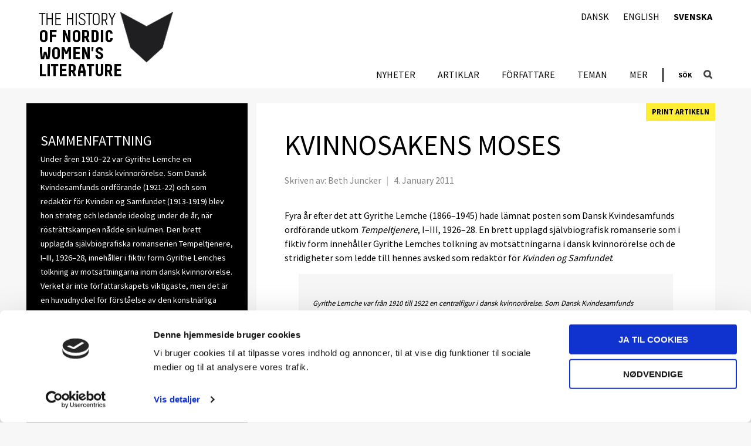

--- FILE ---
content_type: text/html; charset=UTF-8
request_url: https://nordicwomensliterature.net/se/2011/01/04/kvinnosakens-moses/
body_size: 18857
content:




<!DOCTYPE html>
<html lang="sv-SE">
<head>
	<meta charset="UTF-8">
	<meta name="viewport" content="width=device-width,initial-scale=1">

	<script type="text/javascript" data-cookieconsent="ignore">
	window.dataLayer = window.dataLayer || [];

	function gtag() {
		dataLayer.push(arguments);
	}

	gtag("consent", "default", {
		ad_personalization: "denied",
		ad_storage: "denied",
		ad_user_data: "denied",
		analytics_storage: "denied",
		functionality_storage: "denied",
		personalization_storage: "denied",
		security_storage: "granted",
		wait_for_update: 500,
	});
	gtag("set", "ads_data_redaction", true);
	</script>
<script type="text/javascript"
		id="Cookiebot"
		src="https://consent.cookiebot.com/uc.js"
		data-implementation="wp"
		data-cbid="e7dd0d5f-50de-43e0-a459-87db9ea6be45"
							data-blockingmode="auto"
	></script>
<meta name='robots' content='index, follow, max-image-preview:large, max-snippet:-1, max-video-preview:-1' />
<link rel="alternate" href="https://nordicwomensliterature.net/da/2011/01/04/kvindesagens-moses/" hreflang="da" />
<link rel="alternate" href="https://nordicwomensliterature.net/2011/12/19/moses-of-the-womens-cause/" hreflang="en" />
<link rel="alternate" href="https://nordicwomensliterature.net/se/2011/01/04/kvinnosakens-moses/" hreflang="sv" />

	<!-- This site is optimized with the Yoast SEO plugin v26.5 - https://yoast.com/wordpress/plugins/seo/ -->
	<title>Kvinnosakens Moses - Nordic Women&#039;s Literature</title>
	<link rel="canonical" href="https://nordicwomensliterature.net/se/2011/01/04/kvinnosakens-moses/" />
	<meta property="og:locale" content="sv_SE" />
	<meta property="og:locale:alternate" content="da_DK" />
	<meta property="og:locale:alternate" content="en_GB" />
	<meta property="og:type" content="article" />
	<meta property="og:title" content="Kvinnosakens Moses - Nordic Women&#039;s Literature" />
	<meta property="og:description" content="Under åren 1910–22 var Gyrithe Lemche en huvudperson i dansk kvinnorörelse. Som Dansk Kvindesamfunds ordförande (1921-22) och som redaktör för Kvinden og Samfundet (1913-1919) blev hon strateg och ledande ideolog under de år, när rösträttskampen nådde sin kulmen. Den brett upplagda självbiografiska romanserien Tempeltjenere, I–III, 1926–28, innehåller i fiktiv form Gyrithe Lemches tolkning av motsättningarna inom dansk kvinnorörelse. Verket är inte författarskapets viktigaste, men det är en huvudnyckel för förståelse av den konstnärliga omvälvning som äger rum när Gyrithe Lemche under åren 1910–22 lämnar studerkammaren och ställer sina talanger till kvinnosakens förfogande.Det är splittringen mellan diktaren och realisten som präglar Gyrithe Lemches författarskap. Att vara realist betyder för henne att gå in i sin tid och ta dess problem och uppgifter på sig. Att vara diktare däremot är att ge sig fantasin i våld och med sin visionära bildskapande kraft blåsa liv, rörelse och tolkning i det förgångna. Hon vill båda delarna, men upplever ständigt att det ena står i vägen för det andra." />
	<meta property="og:url" content="https://nordicwomensliterature.net/se/2011/01/04/kvinnosakens-moses/" />
	<meta property="og:site_name" content="Nordic Women&#039;s Literature" />
	<meta property="article:published_time" content="2011-01-04T20:10:23+00:00" />
	<meta property="article:modified_time" content="2017-01-05T21:34:41+00:00" />
	<meta property="og:image" content="https://nordicwomensliterature.net/wp-content/uploads/sites/2/2017/01/gyrithe-lemche-og-julie-laurberg-0.jpg" />
	<meta property="og:image:width" content="550" />
	<meta property="og:image:height" content="397" />
	<meta property="og:image:type" content="image/jpeg" />
	<meta name="author" content="Peytz &amp; Co" />
	<meta name="twitter:card" content="summary_large_image" />
	<meta name="twitter:label1" content="Written by" />
	<meta name="twitter:data1" content="Peytz &amp; Co" />
	<meta name="twitter:label2" content="Est. reading time" />
	<meta name="twitter:data2" content="19 minutes" />
	<script type="application/ld+json" class="yoast-schema-graph">{"@context":"https://schema.org","@graph":[{"@type":"WebPage","@id":"https://nordicwomensliterature.net/se/2011/01/04/kvinnosakens-moses/","url":"https://nordicwomensliterature.net/se/2011/01/04/kvinnosakens-moses/","name":"Kvinnosakens Moses - Nordic Women&#039;s Literature","isPartOf":{"@id":"https://nordicwomensliterature.net/se/#website"},"primaryImageOfPage":{"@id":"https://nordicwomensliterature.net/se/2011/01/04/kvinnosakens-moses/#primaryimage"},"image":{"@id":"https://nordicwomensliterature.net/se/2011/01/04/kvinnosakens-moses/#primaryimage"},"thumbnailUrl":"https://nordicwomensliterature.net/wp-content/uploads/sites/2/2017/01/gyrithe-lemche-og-julie-laurberg-0.jpg","datePublished":"2011-01-04T20:10:23+00:00","dateModified":"2017-01-05T21:34:41+00:00","author":{"@id":"https://nordicwomensliterature.net/se/#/schema/person/7d85c28b9f6324be7e093f3256b9af77"},"breadcrumb":{"@id":"https://nordicwomensliterature.net/se/2011/01/04/kvinnosakens-moses/#breadcrumb"},"inLanguage":"sv-SE","potentialAction":[{"@type":"ReadAction","target":["https://nordicwomensliterature.net/se/2011/01/04/kvinnosakens-moses/"]}]},{"@type":"ImageObject","inLanguage":"sv-SE","@id":"https://nordicwomensliterature.net/se/2011/01/04/kvinnosakens-moses/#primaryimage","url":"https://nordicwomensliterature.net/wp-content/uploads/sites/2/2017/01/gyrithe-lemche-og-julie-laurberg-0.jpg","contentUrl":"https://nordicwomensliterature.net/wp-content/uploads/sites/2/2017/01/gyrithe-lemche-og-julie-laurberg-0.jpg","width":550,"height":397,"caption":"Gyrithe Lemche (th) och Julie Arenholt. Foto: Julie Laurberg, 1922. Statsbiblioteket/Kvindehistorisk Samling"},{"@type":"BreadcrumbList","@id":"https://nordicwomensliterature.net/se/2011/01/04/kvinnosakens-moses/#breadcrumb","itemListElement":[{"@type":"ListItem","position":1,"name":"Home","item":"https://nordicwomensliterature.net/se/"},{"@type":"ListItem","position":2,"name":"Artiklar","item":"https://nordicwomensliterature.net/se/artiklar/"},{"@type":"ListItem","position":3,"name":"Kvinnosakens Moses"}]},{"@type":"WebSite","@id":"https://nordicwomensliterature.net/se/#website","url":"https://nordicwomensliterature.net/se/","name":"Nordic Women&#039;s Literature","description":"Just another SDU site","potentialAction":[{"@type":"SearchAction","target":{"@type":"EntryPoint","urlTemplate":"https://nordicwomensliterature.net/se/?s={search_term_string}"},"query-input":{"@type":"PropertyValueSpecification","valueRequired":true,"valueName":"search_term_string"}}],"inLanguage":"sv-SE"},{"@type":"Person","@id":"https://nordicwomensliterature.net/se/#/schema/person/7d85c28b9f6324be7e093f3256b9af77","name":"Peytz &amp; Co","url":"https://nordicwomensliterature.net/se/author/pco_wp/"}]}</script>
	<!-- / Yoast SEO plugin. -->


<link rel='dns-prefetch' href='//ajax.googleapis.com' />
		<!-- This site uses the Google Analytics by MonsterInsights plugin v9.10.0 - Using Analytics tracking - https://www.monsterinsights.com/ -->
		<!-- Note: MonsterInsights is not currently configured on this site. The site owner needs to authenticate with Google Analytics in the MonsterInsights settings panel. -->
					<!-- No tracking code set -->
				<!-- / Google Analytics by MonsterInsights -->
		<style id='wp-img-auto-sizes-contain-inline-css' type='text/css'>
img:is([sizes=auto i],[sizes^="auto," i]){contain-intrinsic-size:3000px 1500px}
/*# sourceURL=wp-img-auto-sizes-contain-inline-css */
</style>
<link rel='stylesheet' id='mesa-css-css' href='https://nordicwomensliterature.net/wp-content/themes/mesa/assets/dist/styles.min.css?r=f529ef1b' type='text/css' media='all' />
<style id='mesa-css-inline-css' type='text/css'>
@import url('https://fonts.googleapis.com/css?family=Source+Sans+Pro:400,300,600,700');
/*# sourceURL=mesa-css-inline-css */
</style>
<style id='wp-block-library-inline-css' type='text/css'>
:root{--wp-block-synced-color:#7a00df;--wp-block-synced-color--rgb:122,0,223;--wp-bound-block-color:var(--wp-block-synced-color);--wp-editor-canvas-background:#ddd;--wp-admin-theme-color:#007cba;--wp-admin-theme-color--rgb:0,124,186;--wp-admin-theme-color-darker-10:#006ba1;--wp-admin-theme-color-darker-10--rgb:0,107,160.5;--wp-admin-theme-color-darker-20:#005a87;--wp-admin-theme-color-darker-20--rgb:0,90,135;--wp-admin-border-width-focus:2px}@media (min-resolution:192dpi){:root{--wp-admin-border-width-focus:1.5px}}.wp-element-button{cursor:pointer}:root .has-very-light-gray-background-color{background-color:#eee}:root .has-very-dark-gray-background-color{background-color:#313131}:root .has-very-light-gray-color{color:#eee}:root .has-very-dark-gray-color{color:#313131}:root .has-vivid-green-cyan-to-vivid-cyan-blue-gradient-background{background:linear-gradient(135deg,#00d084,#0693e3)}:root .has-purple-crush-gradient-background{background:linear-gradient(135deg,#34e2e4,#4721fb 50%,#ab1dfe)}:root .has-hazy-dawn-gradient-background{background:linear-gradient(135deg,#faaca8,#dad0ec)}:root .has-subdued-olive-gradient-background{background:linear-gradient(135deg,#fafae1,#67a671)}:root .has-atomic-cream-gradient-background{background:linear-gradient(135deg,#fdd79a,#004a59)}:root .has-nightshade-gradient-background{background:linear-gradient(135deg,#330968,#31cdcf)}:root .has-midnight-gradient-background{background:linear-gradient(135deg,#020381,#2874fc)}:root{--wp--preset--font-size--normal:16px;--wp--preset--font-size--huge:42px}.has-regular-font-size{font-size:1em}.has-larger-font-size{font-size:2.625em}.has-normal-font-size{font-size:var(--wp--preset--font-size--normal)}.has-huge-font-size{font-size:var(--wp--preset--font-size--huge)}.has-text-align-center{text-align:center}.has-text-align-left{text-align:left}.has-text-align-right{text-align:right}.has-fit-text{white-space:nowrap!important}#end-resizable-editor-section{display:none}.aligncenter{clear:both}.items-justified-left{justify-content:flex-start}.items-justified-center{justify-content:center}.items-justified-right{justify-content:flex-end}.items-justified-space-between{justify-content:space-between}.screen-reader-text{border:0;clip-path:inset(50%);height:1px;margin:-1px;overflow:hidden;padding:0;position:absolute;width:1px;word-wrap:normal!important}.screen-reader-text:focus{background-color:#ddd;clip-path:none;color:#444;display:block;font-size:1em;height:auto;left:5px;line-height:normal;padding:15px 23px 14px;text-decoration:none;top:5px;width:auto;z-index:100000}html :where(.has-border-color){border-style:solid}html :where([style*=border-top-color]){border-top-style:solid}html :where([style*=border-right-color]){border-right-style:solid}html :where([style*=border-bottom-color]){border-bottom-style:solid}html :where([style*=border-left-color]){border-left-style:solid}html :where([style*=border-width]){border-style:solid}html :where([style*=border-top-width]){border-top-style:solid}html :where([style*=border-right-width]){border-right-style:solid}html :where([style*=border-bottom-width]){border-bottom-style:solid}html :where([style*=border-left-width]){border-left-style:solid}html :where(img[class*=wp-image-]){height:auto;max-width:100%}:where(figure){margin:0 0 1em}html :where(.is-position-sticky){--wp-admin--admin-bar--position-offset:var(--wp-admin--admin-bar--height,0px)}@media screen and (max-width:600px){html :where(.is-position-sticky){--wp-admin--admin-bar--position-offset:0px}}

/*# sourceURL=wp-block-library-inline-css */
</style><style id='global-styles-inline-css' type='text/css'>
:root{--wp--preset--aspect-ratio--square: 1;--wp--preset--aspect-ratio--4-3: 4/3;--wp--preset--aspect-ratio--3-4: 3/4;--wp--preset--aspect-ratio--3-2: 3/2;--wp--preset--aspect-ratio--2-3: 2/3;--wp--preset--aspect-ratio--16-9: 16/9;--wp--preset--aspect-ratio--9-16: 9/16;--wp--preset--color--black: #000000;--wp--preset--color--cyan-bluish-gray: #abb8c3;--wp--preset--color--white: #ffffff;--wp--preset--color--pale-pink: #f78da7;--wp--preset--color--vivid-red: #cf2e2e;--wp--preset--color--luminous-vivid-orange: #ff6900;--wp--preset--color--luminous-vivid-amber: #fcb900;--wp--preset--color--light-green-cyan: #7bdcb5;--wp--preset--color--vivid-green-cyan: #00d084;--wp--preset--color--pale-cyan-blue: #8ed1fc;--wp--preset--color--vivid-cyan-blue: #0693e3;--wp--preset--color--vivid-purple: #9b51e0;--wp--preset--gradient--vivid-cyan-blue-to-vivid-purple: linear-gradient(135deg,rgb(6,147,227) 0%,rgb(155,81,224) 100%);--wp--preset--gradient--light-green-cyan-to-vivid-green-cyan: linear-gradient(135deg,rgb(122,220,180) 0%,rgb(0,208,130) 100%);--wp--preset--gradient--luminous-vivid-amber-to-luminous-vivid-orange: linear-gradient(135deg,rgb(252,185,0) 0%,rgb(255,105,0) 100%);--wp--preset--gradient--luminous-vivid-orange-to-vivid-red: linear-gradient(135deg,rgb(255,105,0) 0%,rgb(207,46,46) 100%);--wp--preset--gradient--very-light-gray-to-cyan-bluish-gray: linear-gradient(135deg,rgb(238,238,238) 0%,rgb(169,184,195) 100%);--wp--preset--gradient--cool-to-warm-spectrum: linear-gradient(135deg,rgb(74,234,220) 0%,rgb(151,120,209) 20%,rgb(207,42,186) 40%,rgb(238,44,130) 60%,rgb(251,105,98) 80%,rgb(254,248,76) 100%);--wp--preset--gradient--blush-light-purple: linear-gradient(135deg,rgb(255,206,236) 0%,rgb(152,150,240) 100%);--wp--preset--gradient--blush-bordeaux: linear-gradient(135deg,rgb(254,205,165) 0%,rgb(254,45,45) 50%,rgb(107,0,62) 100%);--wp--preset--gradient--luminous-dusk: linear-gradient(135deg,rgb(255,203,112) 0%,rgb(199,81,192) 50%,rgb(65,88,208) 100%);--wp--preset--gradient--pale-ocean: linear-gradient(135deg,rgb(255,245,203) 0%,rgb(182,227,212) 50%,rgb(51,167,181) 100%);--wp--preset--gradient--electric-grass: linear-gradient(135deg,rgb(202,248,128) 0%,rgb(113,206,126) 100%);--wp--preset--gradient--midnight: linear-gradient(135deg,rgb(2,3,129) 0%,rgb(40,116,252) 100%);--wp--preset--font-size--small: 13px;--wp--preset--font-size--medium: 20px;--wp--preset--font-size--large: 36px;--wp--preset--font-size--x-large: 42px;--wp--preset--spacing--20: 0.44rem;--wp--preset--spacing--30: 0.67rem;--wp--preset--spacing--40: 1rem;--wp--preset--spacing--50: 1.5rem;--wp--preset--spacing--60: 2.25rem;--wp--preset--spacing--70: 3.38rem;--wp--preset--spacing--80: 5.06rem;--wp--preset--shadow--natural: 6px 6px 9px rgba(0, 0, 0, 0.2);--wp--preset--shadow--deep: 12px 12px 50px rgba(0, 0, 0, 0.4);--wp--preset--shadow--sharp: 6px 6px 0px rgba(0, 0, 0, 0.2);--wp--preset--shadow--outlined: 6px 6px 0px -3px rgb(255, 255, 255), 6px 6px rgb(0, 0, 0);--wp--preset--shadow--crisp: 6px 6px 0px rgb(0, 0, 0);}:where(.is-layout-flex){gap: 0.5em;}:where(.is-layout-grid){gap: 0.5em;}body .is-layout-flex{display: flex;}.is-layout-flex{flex-wrap: wrap;align-items: center;}.is-layout-flex > :is(*, div){margin: 0;}body .is-layout-grid{display: grid;}.is-layout-grid > :is(*, div){margin: 0;}:where(.wp-block-columns.is-layout-flex){gap: 2em;}:where(.wp-block-columns.is-layout-grid){gap: 2em;}:where(.wp-block-post-template.is-layout-flex){gap: 1.25em;}:where(.wp-block-post-template.is-layout-grid){gap: 1.25em;}.has-black-color{color: var(--wp--preset--color--black) !important;}.has-cyan-bluish-gray-color{color: var(--wp--preset--color--cyan-bluish-gray) !important;}.has-white-color{color: var(--wp--preset--color--white) !important;}.has-pale-pink-color{color: var(--wp--preset--color--pale-pink) !important;}.has-vivid-red-color{color: var(--wp--preset--color--vivid-red) !important;}.has-luminous-vivid-orange-color{color: var(--wp--preset--color--luminous-vivid-orange) !important;}.has-luminous-vivid-amber-color{color: var(--wp--preset--color--luminous-vivid-amber) !important;}.has-light-green-cyan-color{color: var(--wp--preset--color--light-green-cyan) !important;}.has-vivid-green-cyan-color{color: var(--wp--preset--color--vivid-green-cyan) !important;}.has-pale-cyan-blue-color{color: var(--wp--preset--color--pale-cyan-blue) !important;}.has-vivid-cyan-blue-color{color: var(--wp--preset--color--vivid-cyan-blue) !important;}.has-vivid-purple-color{color: var(--wp--preset--color--vivid-purple) !important;}.has-black-background-color{background-color: var(--wp--preset--color--black) !important;}.has-cyan-bluish-gray-background-color{background-color: var(--wp--preset--color--cyan-bluish-gray) !important;}.has-white-background-color{background-color: var(--wp--preset--color--white) !important;}.has-pale-pink-background-color{background-color: var(--wp--preset--color--pale-pink) !important;}.has-vivid-red-background-color{background-color: var(--wp--preset--color--vivid-red) !important;}.has-luminous-vivid-orange-background-color{background-color: var(--wp--preset--color--luminous-vivid-orange) !important;}.has-luminous-vivid-amber-background-color{background-color: var(--wp--preset--color--luminous-vivid-amber) !important;}.has-light-green-cyan-background-color{background-color: var(--wp--preset--color--light-green-cyan) !important;}.has-vivid-green-cyan-background-color{background-color: var(--wp--preset--color--vivid-green-cyan) !important;}.has-pale-cyan-blue-background-color{background-color: var(--wp--preset--color--pale-cyan-blue) !important;}.has-vivid-cyan-blue-background-color{background-color: var(--wp--preset--color--vivid-cyan-blue) !important;}.has-vivid-purple-background-color{background-color: var(--wp--preset--color--vivid-purple) !important;}.has-black-border-color{border-color: var(--wp--preset--color--black) !important;}.has-cyan-bluish-gray-border-color{border-color: var(--wp--preset--color--cyan-bluish-gray) !important;}.has-white-border-color{border-color: var(--wp--preset--color--white) !important;}.has-pale-pink-border-color{border-color: var(--wp--preset--color--pale-pink) !important;}.has-vivid-red-border-color{border-color: var(--wp--preset--color--vivid-red) !important;}.has-luminous-vivid-orange-border-color{border-color: var(--wp--preset--color--luminous-vivid-orange) !important;}.has-luminous-vivid-amber-border-color{border-color: var(--wp--preset--color--luminous-vivid-amber) !important;}.has-light-green-cyan-border-color{border-color: var(--wp--preset--color--light-green-cyan) !important;}.has-vivid-green-cyan-border-color{border-color: var(--wp--preset--color--vivid-green-cyan) !important;}.has-pale-cyan-blue-border-color{border-color: var(--wp--preset--color--pale-cyan-blue) !important;}.has-vivid-cyan-blue-border-color{border-color: var(--wp--preset--color--vivid-cyan-blue) !important;}.has-vivid-purple-border-color{border-color: var(--wp--preset--color--vivid-purple) !important;}.has-vivid-cyan-blue-to-vivid-purple-gradient-background{background: var(--wp--preset--gradient--vivid-cyan-blue-to-vivid-purple) !important;}.has-light-green-cyan-to-vivid-green-cyan-gradient-background{background: var(--wp--preset--gradient--light-green-cyan-to-vivid-green-cyan) !important;}.has-luminous-vivid-amber-to-luminous-vivid-orange-gradient-background{background: var(--wp--preset--gradient--luminous-vivid-amber-to-luminous-vivid-orange) !important;}.has-luminous-vivid-orange-to-vivid-red-gradient-background{background: var(--wp--preset--gradient--luminous-vivid-orange-to-vivid-red) !important;}.has-very-light-gray-to-cyan-bluish-gray-gradient-background{background: var(--wp--preset--gradient--very-light-gray-to-cyan-bluish-gray) !important;}.has-cool-to-warm-spectrum-gradient-background{background: var(--wp--preset--gradient--cool-to-warm-spectrum) !important;}.has-blush-light-purple-gradient-background{background: var(--wp--preset--gradient--blush-light-purple) !important;}.has-blush-bordeaux-gradient-background{background: var(--wp--preset--gradient--blush-bordeaux) !important;}.has-luminous-dusk-gradient-background{background: var(--wp--preset--gradient--luminous-dusk) !important;}.has-pale-ocean-gradient-background{background: var(--wp--preset--gradient--pale-ocean) !important;}.has-electric-grass-gradient-background{background: var(--wp--preset--gradient--electric-grass) !important;}.has-midnight-gradient-background{background: var(--wp--preset--gradient--midnight) !important;}.has-small-font-size{font-size: var(--wp--preset--font-size--small) !important;}.has-medium-font-size{font-size: var(--wp--preset--font-size--medium) !important;}.has-large-font-size{font-size: var(--wp--preset--font-size--large) !important;}.has-x-large-font-size{font-size: var(--wp--preset--font-size--x-large) !important;}
/*# sourceURL=global-styles-inline-css */
</style>

<style id='classic-theme-styles-inline-css' type='text/css'>
/*! This file is auto-generated */
.wp-block-button__link{color:#fff;background-color:#32373c;border-radius:9999px;box-shadow:none;text-decoration:none;padding:calc(.667em + 2px) calc(1.333em + 2px);font-size:1.125em}.wp-block-file__button{background:#32373c;color:#fff;text-decoration:none}
/*# sourceURL=/wp-includes/css/classic-themes.min.css */
</style>
<link rel='stylesheet' id='responsive-lightbox-tosrus-css' href='https://nordicwomensliterature.net/wp-content/plugins/responsive-lightbox/assets/tosrus/jquery.tosrus.min.css?r=f529ef1b' type='text/css' media='all' />
<link rel='stylesheet' id='nwl-custom-css-css' href='https://nordicwomensliterature.net/wp-content/plugins/nwl-content/src/Frontend/assets/dist/css/style.min.css?r=f529ef1b' type='text/css' media='all' />
<link rel='stylesheet' id='dashicons-css' href='https://nordicwomensliterature.net/wp-includes/css/dashicons.min.css?r=f529ef1b' type='text/css' media='all' />
<link rel='stylesheet' id='nwl-writers-css-css' href='https://nordicwomensliterature.net/wp-content/plugins/nwl-writers/src/Frontend/assets/dist/css/style.min.css?r=f529ef1b' type='text/css' media='all' />
<script type="text/javascript" src="//ajax.googleapis.com/ajax/libs/jquery/1.11.1/jquery.min.js?r=f529ef1b" id="jquery-js"></script>
<script type="text/javascript" id="pco-mu/pco/Frontend/Inc/Utils/js/video-url-parameter-js-after">
/* <![CDATA[ */
document.addEventListener("DOMContentLoaded",(function(e){"use strict";const r="#t=0.001",t=document.querySelectorAll("video[src], video > source[src]");let o=t.length;var c;if(void 0!==o&&0!==o)for(var s=0;s<o;s++){let e=t[s];null!==(c=e).src&&void 0!==c.src&&""!==c.src&&(e.src.includes(r)||n(e)||(e.src=e.src+r))}function n(e){return null!==e.poster&&void 0!==e.poster&&""!==e.poster}}));
//# sourceURL=pco-mu%2Fpco%2FFrontend%2FInc%2FUtils%2Fjs%2Fvideo-url-parameter-js-after
/* ]]> */
</script>
<script type="text/javascript" src="https://nordicwomensliterature.net/wp-content/plugins/responsive-lightbox/assets/tosrus/jquery.tosrus.min.js?r=f529ef1b" id="responsive-lightbox-tosrus-js"></script>
<script type="text/javascript" src="https://nordicwomensliterature.net/wp-includes/js/underscore.min.js?r=f529ef1b" id="underscore-js"></script>
<script type="text/javascript" src="https://nordicwomensliterature.net/wp-content/plugins/responsive-lightbox/assets/infinitescroll/infinite-scroll.pkgd.min.js?r=f529ef1b" id="responsive-lightbox-infinite-scroll-js"></script>
<script type="text/javascript" id="responsive-lightbox-js-before">
/* <![CDATA[ */
var rlArgs = {"script":"tosrus","selector":"lightbox","customEvents":"","activeGalleries":true,"effect":"slide","infinite":true,"keys":true,"autoplay":false,"pauseOnHover":false,"timeout":4000,"pagination":true,"paginationType":"thumbnails","closeOnClick":false,"woocommerce_gallery":false,"ajaxurl":"https:\/\/nordicwomensliterature.net\/wp-admin\/admin-ajax.php","nonce":"bf02270d12","preview":false,"postId":2103,"scriptExtension":false};

//# sourceURL=responsive-lightbox-js-before
/* ]]> */
</script>
<script type="text/javascript" src="https://nordicwomensliterature.net/wp-content/plugins/responsive-lightbox/js/front.js?r=f529ef1b" id="responsive-lightbox-js"></script>
		<style>
			[class*="wp-image"] {
				height: auto;
			}
		</style>
		<style type="text/css">a { color: #ffed32 }.color-base-accent-color, .color-base-accent-color-hover:hover, .color-base-accent-color::after { color: #ffed32 !important; }.color-base-accent-color-hover-after:hover::after { color: #ffed32 !important }.bg-base-accent-color, .bg-base-accent-color-hover:hover, .bg-base-accent-color::after { background-color: #ffed32 !important }.border-base-accent-color { border-color: #ffed32 !important; }.mesa-color-wrap::after { background-color: #ffed32 !important }a:hover, a:focus { color: #0a0a0a }.color-base-accent-color-variant, .color-base-accent-color-variant-hover:hover, .color-base-accent-color-variant-hover:hover:after { color: #0a0a0a !important; }.bg-base-accent-color-variant, .bg-base-accent-color-variant-hover:hover { background-color: #0a0a0a !important }.border-base-accent-color-variant { border-color: #0a0a0a !important; }body { background-color: #f7f7f7 }.color-body-color-background, .color-body-color-background-hover:hover, .color-body-color-background::after { color: #f7f7f7 !important; }.color-body-color-background-hover-after:hover::after { color: #f7f7f7 !important }.bg-body-color-background, .bg-body-color-background-hover:hover, .bg-body-color-background::after { background-color: #f7f7f7 !important }#footer { background-color: #000000 }.color-footer-color-background, .color-footer-color-background-hover:hover, .color-footer-color-background::after { color: #000000 !important; }.color-footer-color-background-hover-after:hover::after { color: #000000 !important }.bg-footer-color-background, .bg-footer-color-background-hover:hover, .bg-footer-color-background::after { background-color: #000000 !important }#footer { color: #ffffff }#footer p { color: #ffffff }#footer a, #footer a:hover, #footer a:focus { color: #ffffff !important; }.color-footer-color-text, .color-footer-color-text-hover:hover, .color-footer-color-text::after { color: #ffffff !important; }.color-footer-color-text-hover-after:hover::after { color: #ffffff !important }.bg-footer-color-text, .bg-footer-color-text-hover:hover, .bg-footer-color-text::after { background-color: #ffffff !important }h1, h2, h3, h4, h5, h6 { font-family: Source Sans Pro; }body { font-family: Source Sans Pro; }</style><style>.wp-block-gallery.is-cropped .blocks-gallery-item picture{height:100%;width:100%;}</style><link rel="icon" href="https://nordicwomensliterature.net/wp-content/uploads/sites/2/2017/01/cropped-book-fav-32x32.jpg" sizes="32x32" />
<link rel="icon" href="https://nordicwomensliterature.net/wp-content/uploads/sites/2/2017/01/cropped-book-fav-192x192.jpg" sizes="192x192" />
<link rel="apple-touch-icon" href="https://nordicwomensliterature.net/wp-content/uploads/sites/2/2017/01/cropped-book-fav-180x180.jpg" />
<meta name="msapplication-TileImage" content="https://nordicwomensliterature.net/wp-content/uploads/sites/2/2017/01/cropped-book-fav-270x270.jpg" />
</head>

<body class="wp-singular post-template-default single single-post postid-2103 single-format-standard wp-theme-mesa drawer drawer-right drawer-responsive">

	
	<div class="container">

		<a class="skip-link screen-reader-text" href="#content">Skip to content</a>

		
		<header id="header" class="banner" role="banner">

			<div class="header-wrap">

				<div class="logo" itemscope itemtype="http://schema.org/Organization">

					<a itemprop="url" href="https://nordicwomensliterature.net/se">
						<img itemprop="logo" src="https://nordicwomensliterature.net/wp-content/uploads/sites/2/2017/01/nkl-logo-en.png" alt="Nordic Women&#039;s Literature" />
					</a>

				</div>

				<div class="drawer-header">
					<button type="button" class="drawer-toggle drawer-hamburger">
						<span class="sr-only">toggle navigation</span>
						<span class="drawer-hamburger-icon"></span>
					</button>
				</div>

				<div class="logo mobile" itemscope itemtype="http://schema.org/Organization">

	<a itemprop="url" href="https://nordicwomensliterature.net">
		<img itemprop="logo" src="https://nordicwomensliterature.net/wp-content/plugins/nwl-content/assets/img/logo-book.png" alt="Nordic Women&#039;s Literature" />
	</a>

</div>

				
				<div class="drawer-main drawer-default">
					<nav id="nav" role="navigation">

													<ul id="menu-svenska-menu" class="menu"><li id="menu-item-6697" class="menu-item menu-item-type-taxonomy menu-item-object-category menu-item-6697"><a href="https://nordicwomensliterature.net/se/category/nyheter/" class="color-base-accent-color-hover">Nyheter</a></li>
<li id="menu-item-6339" class="menu-item menu-item-type-post_type menu-item-object-page current_page_parent menu-item-6339 current-page-ancestor"><a href="https://nordicwomensliterature.net/se/artiklar/" class="color-base-accent-color-hover">Artiklar</a></li>
<li id="menu-item-6382" class="menu-item menu-item-type-post_type_archive menu-item-object-writer menu-item-6382"><a href="https://nordicwomensliterature.net/se/writers/" class="color-base-accent-color-hover">Författare</a></li>
<li id="menu-item-6380" class="menu-item menu-item-type-post_type menu-item-object-page menu-item-6380"><a href="https://nordicwomensliterature.net/se/teman/" class="color-base-accent-color-hover">Teman</a></li>
<li id="menu-item-6540" class="menu-item menu-item-type-post_type menu-item-object-page menu-item-has-children menu-item-6540"><a href="https://nordicwomensliterature.net/se/valkommen-till-nordisk-kvinnolitteraturhistoria/" class="color-base-accent-color-hover">Mer</a>
<ul class="sub-menu">
	<li id="menu-item-6539" class="menu-item menu-item-type-post_type menu-item-object-page menu-item-6539"><a href="https://nordicwomensliterature.net/se/valkommen-till-nordisk-kvinnolitteraturhistoria/" class="color-base-accent-color-hover">Välkommen</a></li>
	<li id="menu-item-6534" class="menu-item menu-item-type-post_type menu-item-object-page menu-item-6534"><a href="https://nordicwomensliterature.net/se/om-det-tryckta-verket/" class="color-base-accent-color-hover">Om det tryckta verket</a></li>
	<li id="menu-item-6532" class="menu-item menu-item-type-post_type menu-item-object-page menu-item-6532"><a href="https://nordicwomensliterature.net/se/mer/om-digitaliseringen/" class="color-base-accent-color-hover">Om digitaliseringen</a></li>
</ul>
</li>
</ul>						
						
						
					</nav>
				</div>

				<div class="top-search-label">Sök</div>

<div class="second-navigation-wrapper">
	<nav id="nav" role="navigation">
		<ul id="menu-language-menu" class="menu"><li id="menu-item-165-da" class="lang-item lang-item-7 lang-item-da lang-item-first menu-item menu-item-type-custom menu-item-object-custom menu-item-165-da"><a href="https://nordicwomensliterature.net/da/2011/01/04/kvindesagens-moses/" hreflang="da-DK" lang="da-DK" class="color-base-accent-color-hover">Dansk</a></li>
<li id="menu-item-165-en" class="lang-item lang-item-10 lang-item-en menu-item menu-item-type-custom menu-item-object-custom menu-item-165-en"><a href="https://nordicwomensliterature.net/2011/12/19/moses-of-the-womens-cause/" hreflang="en-GB" lang="en-GB" class="color-base-accent-color-hover">English</a></li>
<li id="menu-item-165-se" class="lang-item lang-item-39 lang-item-se current-lang menu-item menu-item-type-custom menu-item-object-custom menu-item-165-se"><a href="https://nordicwomensliterature.net/se/2011/01/04/kvinnosakens-moses/" hreflang="sv-SE" lang="sv-SE" class="color-base-accent-color-hover">Svenska</a></li>
</ul>	</nav>
</div>
<div class="top-search search-wrapper">

	<button class="search-icon color-base-accent-color-hover-after"></button>

	<div class="search-form border-base-accent-color">

		<form role="search" method="get" id="searchform" action="https://nordicwomensliterature.net/">
			<label class="screen-reader-text" for="s">Search for</label>
			<input type="search" value="" name="s" id="s" placeholder="" class="color-base-accent-color" />
			<input type="submit" id="searchsubmit" value="Search" />
		</form>

	</div>

</div>

			</div> <!-- wrap -->

		</header> <!-- #header -->

		
		<div id="content" class="main-content drawer-overlay">

<div id="primary" class="wrap content-area">

	<main role="main" class="main">

		
			
<article id="post-2103" class="article post-2103 post type-post status-publish format-standard has-post-thumbnail hentry category-ikke-kategoriseret-en tag-1800-1900 tag-1890-1900 tag-1900-1910 tag-1900-1960 tag-1910-1920 tag-1920-1930 tag-aktenskap tag-barndom tag-beth-juncker tag-danmark tag-journalister tag-karlek tag-kvinnorollen tag-kvinnororelsen tag-moderskap tag-romaner tag-sexualitet tag-sjalvbiografier" role="article" itemscope itemtype="http://schema.org/BlogPosting">

	<aside id="sidebar" class="sidebar column meta" role="complementary">

	<div class="sidebar-wrap">

		<div class="toggle-show"><span>&#8592;</span></div>
		
		<div class="article-excerpt">
			<h2>Sammenfattning</h2>
			<p>Under åren 1910–22 var Gyrithe Lemche en huvudperson i dansk kvinnorörelse. Som Dansk Kvindesamfunds ordförande (1921-22) och som redaktör för Kvinden og Samfundet (1913-1919) blev hon strateg och ledande ideolog under de år, när rösträttskampen nådde sin kulmen. Den brett upplagda självbiografiska romanserien Tempeltjenere, I–III, 1926–28, innehåller i fiktiv form Gyrithe Lemches tolkning av motsättningarna inom dansk kvinnorörelse. Verket är inte författarskapets viktigaste, men det är en huvudnyckel för förståelse av den konstnärliga omvälvning som äger rum när Gyrithe Lemche under åren 1910–22 lämnar studerkammaren och ställer sina talanger till kvinnosakens förfogande.Det är splittringen mellan diktaren och realisten som präglar Gyrithe Lemches författarskap. Att vara realist betyder för henne att gå in i sin tid och ta dess problem och uppgifter på sig. Att vara diktare däremot är att ge sig fantasin i våld och med sin visionära bildskapande kraft blåsa liv, rörelse och tolkning i det förgångna. Hon vill båda delarna, men upplever ständigt att det ena står i vägen för det andra.</p>
		</div>

			<div class="article-gallery">
			<h2>Gallery</h2>
			<ul class="list">	
							<li class="lightbox-redirect-link" data-id="2104">
					<img src="https://nordicwomensliterature.net/wp-content/uploads/sites/2/2017/01/gyrithe-lemche-og-julie-laurberg-0-150x150.jpg" />
				</li>
						</ul>
		</div>
			
			<div class="article-categories related-writers">
			<h2>Artikeln handlar om</h2>
			<ul class="list">	
							<li>
					<a href="https://nordicwomensliterature.net/se/writers/lemche-ellen-gyrithe-2/">Ellen Gyrithe Lemche</a>
				</li>
						</ul>
		</div>
			
	
			<div class="article-tags">
			<h2>Tags</h2>
			<a href="https://nordicwomensliterature.net/tag/1800-1900/" rel="tag">1800-1900</a>, <a href="https://nordicwomensliterature.net/tag/1890-1900/" rel="tag">1890-1900</a>, <a href="https://nordicwomensliterature.net/se/tag/1900-1910/" rel="tag">1900-1910</a>, <a href="https://nordicwomensliterature.net/se/tag/1900-1960/" rel="tag">1900-1960</a>, <a href="https://nordicwomensliterature.net/se/tag/1910-1920/" rel="tag">1910-1920</a>, <a href="https://nordicwomensliterature.net/se/tag/1920-1930/" rel="tag">1920-1930</a>, <a href="https://nordicwomensliterature.net/se/tag/aktenskap/" rel="tag">Äktenskap</a>, <a href="https://nordicwomensliterature.net/se/tag/barndom/" rel="tag">Barndom</a>, <a href="https://nordicwomensliterature.net/se/tag/beth-juncker/" rel="tag">Beth Juncker</a>, <a href="https://nordicwomensliterature.net/se/tag/danmark/" rel="tag">Danmark</a>, <a href="https://nordicwomensliterature.net/se/tag/journalister/" rel="tag">Journalister</a>, <a href="https://nordicwomensliterature.net/se/tag/karlek/" rel="tag">Kärlek</a>, <a href="https://nordicwomensliterature.net/se/tag/kvinnorollen/" rel="tag">Kvinnorollen</a>, <a href="https://nordicwomensliterature.net/se/tag/kvinnororelsen/" rel="tag">Kvinnorörelsen</a>, <a href="https://nordicwomensliterature.net/se/tag/moderskap/" rel="tag">Moderskap</a>, <a href="https://nordicwomensliterature.net/se/tag/romaner/" rel="tag">Romaner</a>, <a href="https://nordicwomensliterature.net/se/tag/sexualitet/" rel="tag">Sexualitet</a>, <a href="https://nordicwomensliterature.net/se/tag/sjalvbiografier/" rel="tag">Självbiografier</a>		</div>
	
	</div>

</aside>

	

	
	
	<div class="post-image-wrap">
		<div class="post-image" style="
			background-image: url(https://nordicwomensliterature.net/wp-content/uploads/sites/2/2017/01/gyrithe-lemche-og-julie-laurberg-0.jpg);
			background-position: center center;
			background-repeat: no-repeat;
					"></div>
	</div>


	<div class="post-column">

		<header class="post-header">

			<div class="toolbar"><div onClick="window.print()">Print artikeln</div></div>
			
			<h1 class="post-title" itemprop="name headline">
				Kvinnosakens Moses			</h1>

			
			<div class="meta">

				<span class="real-author">Skriven av: <span>Beth Juncker</span></span> <span class="sep">|</span>

				<time class="date" datetime="2011-01-04" itemprop="datePublished">4. January 2011</time>

				
					
	

								
			</div><!-- .meta -->

		</header><!-- .post-header -->

		<div class="post-content" itemprop="articleBody">

			<p>Fyra år efter det att Gyrithe Lemche (1866–1945) hade lämnat posten som Dansk Kvindesamfunds ordförande utkom <i>Tempeltjenere</i>, I–III, 1926–28. En brett upplagd självbiografisk romanserie som i fiktiv form innehåller Gyrithe Lemches tolkning av motsättningarna i dansk kvinnorörelse och de stridigheter som ledde till hennes avsked som redaktör för <i>Kvinden og Samfundet</i>.<i> 
		<section class="margin-info">
			</p>
<p>Gyrithe Lemche var från 1910 till 1922 en centralfigur i dansk kvinnorörelse. Som Dansk Kvindesamfunds historieskrivare, ordförande för dess verkställande utskott (1913–18), organisatör av nya medlemscirklar i hela landet, som redaktör för föreningens tidskrift <em>Kvinden og Samfundet</em> (1913–19) och ordförande (1921–22) blev hon strateg och ledande ideolog under de stormiga år då kampen för rösträtten stod på dagordningen. När den slutligen var vunnen år 1915 och det omstridda kvinnliga tacktåget genomförts bröt motsättningarna fram.<br />&#8220;För mig&#8221;, skriver Gyrithe Lemche i <em>Kvinden og Samfundet</em>, 1919, sedan hon avskedats som redaktör, &#8220;har kvinnorörelsen inte som för så många andra betytt bara en utlöpare av den demokratiska rörelsen, den har betytt något alldeles för sig själv med egna mål, långt utöver den formella jämställdheten, och egna förpliktelser. Därför har jag aldrig erkänt dogmen om att kvinnor <em>skall</em> ansluta sig till något av de av män skapade partierna. &#8220;<br />Gyrithe Lemche ville skapa ett kvinnoparti, majoriteten i Dansk Kvindesamfund var av motsatt åsikt och Gyrithe Lemche fick avgå.</p>
<p>				</section>

		</i></p>
<p><i>Tempeltjenere</i> har väl också betraktats som Gyrithe Lemches förklaring och försvar. Men den är mer än så. Det är en roman om förkunnarens mord på konstnären, om bildningsromanens seger över utvecklingsromanen och om skillnaden mellan den energi som driver konstnärliga kunskapsprocesser och den som driver kampen för en gemensam sak.</p>
<p><figure id="attachment_2104" style="width: 300px" class="wp-caption alignright"><a href="https://nordicwomensliterature.net/wp-content/uploads/sites/2/2017/01/gyrithe-lemche-og-julie-laurberg-0.jpg" data-rel="lightbox-gallery-bGlnaHRib3gtZ2FsbGVyeS1hZGZt" data-rl_title="" data-rl_caption="" title=""><img fetchpriority="high" decoding="async" src="https://nordicwomensliterature.net/wp-content/uploads/sites/2/2017/01/gyrithe-lemche-og-julie-laurberg-0-300x217.jpg" alt="" width="300" height="217" class="align size-medium_full_width wp-image-2104" srcset="https://nordicwomensliterature.net/wp-content/uploads/sites/2/2017/01/gyrithe-lemche-og-julie-laurberg-0-300x217.jpg 300w, https://nordicwomensliterature.net/wp-content/uploads/sites/2/2017/01/gyrithe-lemche-og-julie-laurberg-0.jpg 550w" sizes="(max-width: 300px) 100vw, 300px" /></a><figcaption class="wp-caption-text">Gyrithe Lemche (th) och Julie Arenholt. Foto: Julie Laurberg, 1922. Statsbiblioteket/Kvindehistorisk Samling</figcaption></figure>
<p><i>Tempeltjenere</i> är inte författarskapets viktigaste verk. Det är romanen <i>Edwardsgave</i>, I–V, 1900–12. Men den är en huvudnyckel för förståelse av den konstnärliga omvälvning som äger rum när Gyrithe Lemche under åren 1910–22 lämnar studerkammaren och ställer sina skrivande, eldande och organisatoriska talanger till kvinnosakens förfogande. &#8220;Det är inte romanskrivande damer kvinnosaken behöver. Nej, vad vi behöver är förkunnare, kvinnor med intuition, profeter i kvinnokläder.&#8221; Så heter det i <i>Tempeltjenere</i>. Genom romanen löper två mönster som Lemche utan framgång försöker få att löpa samman. Det ena är ett sökande lidelsemönster, ett kvinnligt Faustspår som leder direkt in i de romaner som Gyrithe Lemche skrev <i>innan</i> kvinnosaken kallade: <i>Folkets Synder</i>, 1899, och <i>Edwardsgave</i>. Romaner som i indignation och i blottläggning av drifts- och splittringsmönster framstår som paralleller till Elin Wägners, Sigrid Undsets och Thit Jensens samtidsromaner. Det andra är ett uppenbarelsemönster där en romantisk kristen-idealistisk livstolkning knyts till <i>kallet</i>, som i sig rymmer kravet på att stå tillbaka och marginalisera den personliga lidelsen till förmån för den gemensamma. Ett mönster som skapar siare och förkunnare och som bildar grunden för det litterära och journalistiska författarskap som – i kvinnosakens tjänst – följde efter <i>Edwardsgave</i>. Tillsammans innehåller de Gyrithe Lemches förståelse av förhållandet mellan konst och förkunnelse. Första och andra delen av <i>Tempeltjenere</i> skildrar en kvinnlig konstnärs utveckling. Tredje delen utför den omtolkning av mönstret som utgör ett hot mot konstnären och omskapar henne från en kvinnolitteraturens Faust till en kvinnosakens Moses. Ansatserna till en kritisk realism ger vika för en idealistisk förkunnelse. Det är i korta drag linjen i hela Gyrithe Lemches författarskap.</p>
<h2>Driften – den centrala tolkningspunkten</h2>
<p>I många av det moderna genombrottets kvinnliga författarskap skildras barndomen som ett paradis. Ett oändligt frihetstillstånd där könet och sexualiteten ännu inte har fått formande och begränsande makt. Där barndomsskildringarna slutar, börjar berättelserna om det chockerande mötet med sexualiteten, om ojämlikhet och förtryck, om kvinnlig splittring mellan ömhet och omsorg, självständighet och drift. I en rad av sekelskiftets författarskap upprepas denna grundstruktur, men nu sedda i ett religiöst tolkningsljus som paradis, syndafall och en dröm om den punkt varifrån en ny försoning, en frihet och jämlikhet mellan könen som inte friställer begäret, kan skapas.</p>
<p>Så är det också i Gyrithe Lemches författarskap och för <i>Tempeltjenere</i>s huvudperson, Karen Sofie. De flesta av sina barndomsår tillbringar hon på farföräldrarnas gård, ett lantligt paradis där hon fritt kan utveckla också sina pojkaktiga sidor. Som tioåring möter hon syndafallet. I nattliga berättelser tecknar en av gårdens gäster konturerna av det berättaren kallar &#8220;gårdens roman&#8221; och inviger det begärligt lyssnande barnet i det stoff som blev författarskapets grogrund:</p>
<p>&#8220;Sedan kom hon ju, den andra, som ägde allt det som din stackars farmor saknade: musikalitet, dramatisk talang, sinne för det högre kort sagt, och hon väckte den lidelse som slumrade under hans till synes så lugna yta &#8230; För din farfar har av naturen en mycket lidelsefull karaktär.&#8221;</p>
<p>&#8220;Gårdens roman&#8221; är enkel. Den handlar om hur lidelsen i konstnärligt sinnlig form bryter in i ett praktiskt, jordbundet äktenskap och splittrar det.</p>
<p>Det blir ett <i>menage à trois</i> på gården tills barnen ingriper, lyckas få bort den musiska fröken Barner, som &#8220;den andra&#8221; heter, och skapa den hatets tysta neutralitet som kan upprätthållas bara därför att dottern Elisif offrar sitt kärleksliv och lever som en förmedlande brevbärare mellan de två före detta äkta makarna. Gården som var ett paradis framstår nu för Karen Sofie som en driftshärjad ödetomt. Med denna insikt i mäns och kvinnors begär slutar barndomens paradistillstånd och en fascination inför lidelsen tar sin början.</p>
<p>Det är kardinalpunkten i Gyrithe Lemches hela författarskap som vi här står inför: en konstnärligt inspirerad sinnlighet som självständiggör driften och låter den följa sina egna lagar – på tvärs emot äktenskap, barn och familj.</p>
<h2>Diktare och realist</h2>
<p>&#8220;Du är inte som andra barn. Det är något av diktare och samtidigt realist över dig.&#8221; Så beskrivs barnet Karen Sofie i <i>Tempeltjenere.</i> Det är också splittringen mellan diktaren och realisten som präglar Gyrithe Lemches författarskap. Att vara realist betyder för henne att gå in i sin tid och ta dess problem och uppgifter på sig. Att vara diktare däremot är att ge sig fantasin i våld och med sin visionära bildskapande kraft blåsa liv, rörelse och tolkning i det förgångna. Hon vill båda delarna, men upplever ständigt att det ena står i vägen för det andra. Som barn diktade hon sig en värld under gårdens lind, som ung student sinar hennes fabulerande källor i mötet med universitetets lärdomskrav:<br />&#8220;Jag tror inte alls att männen tycker om kvinnor som jag som alltid vill mäta sig med dem i skicklighet och lärdom. Jag blir nog en gammal lärarinna med magisterexamen och karlmanér och det tråkiga är att jag i grund och botten inte har lust till det &#8230; Jag tror att jag har mest lust att fabulera &#8230;&#8221;</p>
<p>I denna situation möter Gyrithe Lemches alter ego, Karen Sofie, sin Mefisto – den pianospelande medicinaren och litteraten Hans Brock: &#8220;Det var scenen mellan Faust och Gretchen han spelade, hon hade själv hört &#8216;Mefistofele&#8217; i fjol.&#8221; Allt i sceneriet och musiken borde ha varnat henne. Bara läsaren vet att här står vi inför frestaren, den maskulina motsvarigheten till den musiska fröken Barner i &#8220;gårdens roman&#8221;. Karen Sofie är på väg in i sin egen version av farföräldrarnas kärleksdrama. För hennes inre blick framstår Hans Brock som frälsaren. Den som på en gång kan förlösa kvinnan och diktaren i henne, de fruktbara och kreativa källorna. Men – för Hans Brock har kvinnor bara en mission: att vara mäns muser.</p>
<p>Historien om Karen Sofie och Hans Brock rymmer i fiktiv form Gyrithes eget möte med lidelsen. Ur det – ur sveket, smärtan och den oförlösta driften – framspringer den särskilda lidelsefascination som bär det tidiga författarskapet. Som konstnärlig energi är den välkänd. Från Johannes Ewalds <i>Arendse</i> till Sophus Claussens dikter förvandlas den drift som inte omsätts i verklighet till skrift. Så sker också hos Gyrithe Lemche, men i en speciell, kvinnligt organiserad form. Både hon och hennes alter ego, Karen Sofie, gifter sig. Eftersom historien om henne och Hans Brock är en Faust-Mefisto-historia rymmer den naturligtvis också sin Gretchengestalt: Karen Sofies äkta man, Preben Bille.</p>
<p>Hela sin omsorg och ömhet investerar hon i äktenskapet med Preben Bille. Ett förhållande som ger plats för både realisten och diktaren. Den lidelse som inte kan integreras blir till romaner. En författarstrategi som kunde förverkligas därför att Karen Sofie tillhörde en välsituerad högre medelklass som hade tjänstefolk till sitt förfogande, och därför att hennes man stödde henne: &#8220;Jag vill se dig glad med ljus i ögonen, och jag vill höra dig berätta för mig på kvällen och morgonen om alla de märkvärdiga saker som försiggår i ditt makalösa hjärnkontor. Därför gifte jag mig med dig, inte med en hushållerska.&#8221;</p>
<p>Beskrivningen av fabrikören Preben Bille är ett av de mest kärleksfulla mansporträtten i dansk kvinnolitteratur. Skildringen av hans och Karen Sofies äktenskap är en av de lyckligaste och den håller romanen ut. Men den konstnärliga verksamheten, som är en bärande del av deras förhållande, omtolkas.</p>
<h2>Lidelsens romaner</h2>
<p>Kan driften bli en av frigörelsens vägar? frågar Gyrithe Lemche i sitt privata lönnrum. Svaret blir ett nej! Begäret är blint, egoistiskt och asocialt. Det söker alltid sin egen tillfredsställelse. Det rymmer ingen hänsyn, ingen omsorg. Det undanröjer alla hinder och söker sig självt – både i konst och i kärlek. Denna insikt skriver hon sig fram till genom romanerna <i>Folkets Synder och Edwardsgave</i>.<i> 
		<section class="margin-info">
			</p>
<p>Efter en obemärkt debut med skildringen <em>Soedtmanns Jomfruer</em> (Soedtmanns jungfrur), 1898, kastar sig Gyrithe Lemche med <em>Folkets Synder. Roman fra Halvfemsernes Kjøbenhavn</em> (Folkets synder. Roman från nittiotalets Köpenhamn), 1899, ut i ett indignerat angrepp på hemlighetsmakeriet kring könssjukdomar. Medan hennes manliga författarkolleger förskansar sig i <em>Taarnet</em> (Tornet), symbolisternas tidskrift, och utforskar psykologin, religionerna och det inre själslivet återupptar hon linjen från sedlighetsdebatten och tar upp problem till debatt.<br />Diktaren och realisten har tagit varandra i hand och resultatet blir en agitationsroman. Reaktionen på romanen gör Gyrithe Lemche förskräckt:<br />&#8220;En tendensbok från början till slut, upprunnen i en fanatiskt överhettad hjärna. Hon har velat kasta in en brandfackla mellan man och kvinna. Om denna författarinna får tillträde till den danska parnassen, då kan vi i fortsättningen från samma ärade hand vänta oss nya romaner om hudens vård, korsettens skadlighet, tobaksgiftets skadeverkningar o dyl.&#8221;<br />Så återger hon kritiken i <em>Tempeltjenere. </em>Hon känner sig så träffad att hon här låter den vara skriven av en annan. Det ger henne möjlighet att både försvara romanen som nödvändig och distansera sig från dess form och den särskilda inspiration som gav upphov till den.</p>
<p>				</section>

		</i></p>
<p><i>Folkets Synder</i> är en bannbulla mot oansvarigheten i mäns driftsliv och ett försvar för moderskapet som centralt kvinnovärde. Temat återkommer i <i>Edwardsgave</i>, men både tid, stoff och form har förändrats. I fem band skildrar Gyrithe Lemche dansk kultur- och samhällsutveckling från den blomstrande perioden i mitten av 1700-talet till sin egen samtid. Stoffet hämtar hon från sin släkt på mödernet. Hon maskerar sitt samtidsintresse, beger sig in i ett kulturhistoriskt och släktcentrerat stoff för att i skydd av det kunna bearbeta en personlig – och tidsaktuell – angelägenhet: begäret. Bortser man från de kulturhistoriska scenerierna, de politiska och handelspolitiska diskussionerna i <i>Edwardsgave</i>, återstår de styrande kärleksförhållandena. Det är varken oförvägen politik eller misslyckade affärer som blir orsaken till köpmanssläkterna Valeurs och Krügers förfall. Det är driften som självständiggörs och kommer på avvägar. I den meningen är <i>Edwardsgave</i> en storslagen kulturhistorisk bearbetning av <i>Tempeltjeneres</i> &#8220;gårdroman&#8221;. Slottet Edwardsgave, som invigs i romanens början och förfaller under dess gång, blir driftsförfallets symboliska monument. 
		<section class="margin-info">
			</p>
<p>Liksom i Mathilde Fibigers <em>Clara Raphael. Tolv Breve,</em> 1851, blir det ett platoniskt älskande par som i <em>Edwardsgave</em> får uttrycka helheten och möjligheten att återigen omfatta – inte det blinda begäret – utan den etiskt ansvariga lidelsen.<br />Med <em>Edwardsgave</em> avslutar Gyrithe Lemche sin tid som sökande konstnär. När kvinnosaken blev styrande idé, ändrar författarskapet karaktär. Efter 1912 blir dess funktion – både i fiktion och i journalistik – att klargöra, illustrera och agitera för idén. En insats som Gyrithe Lemche med självmedveten ödmjukhet ser som tempeltjänst. Som en Moses leder hon fram kvinnorna till den punkt där man kan se det förlovade landet. Som en Moses lämnar hon över ledarstaven till de kommande kvinnogenerationerna. Men inte utan bindande testamente.</p>
<p>				</section>

		</p>
<p>Nybyggt står slottet som en symbol för sammanhållning och endräkt – mellan kultur och natur, mellan österlandets mystik, söderns sinnlighet och Nordens svalka – skänkt som kärleksgåva och förpliktelse av Edward Valeur till hans barn och hans folk. Edwardsgave är en besvärjelse, en dikt: &#8220;Den gamla och den nya världen möttes här i paradisisk enighet.&#8221; En köpmans försök att forma framtiden till sin egen avbild. Det förstår sonen och arvingen Charles Edward när fadern i ett besjälat tal inviger sitt verk:<br />&#8220;Det är en diktare, inte en köpman som talar. Och vad han ser omkring sig, ön och näset, huset och parken med dess myllrande liv, antar i hans fantasi formen av en dikt, ett stort, festklingande epos om köpmansvandel och köpmansheder.&#8221;</p>
<p>I äktenskapet mellan Edward Valeur och fru Henriette har allt uppgått i en högre enhet. Kärlek och lidelse, konst och handelspolitik. Hon är för honom, huset och barnen vad han är för henne, verksamheten och sina anställda. Älskande, förtroliga och ömsesidigt rådgivande. Gyrithe Lemches dröm om äktenskap och trohet. Denna äktenskapliga enhet har tryggat släktens välstånd och lycka. Ur den uppstår paradiset Edwardsgave. Men för sonen och paradisarvingen Charles Edward finns ingen högre enhet. Han är splittrad mellan konst och politik, begär och omsorg:<br />&#8220;Charles Edward var mycket ung och mycket känslig, något av en diktare, något av en tonkonstnär, men på detta stadium av sitt liv minst av allt köpman. En Corinna kunde väcka hans sinnen till det vildaste begär, och en Klara vyssja in dem i ett ljuvt herdesvärmeri.&#8221;</p>
<p>Utan orm, inget paradis. Corinna, ett västindiskt kärleksbarn, blir Edwardsgaves orm. Charles Edward gifter sig av familjehänsyn med kusinen Klara, men hans begär är för alltid knutet till Corinna. Därmed är Edwardsgaves öde beseglat. Begäret rycks loss från äktenskap och fortplantning och sprider sig förtryckande och olycksbådande genom släkten medan slottet sluter sig kring förvittring och förfall.</p>
<p>För första gången i Gyrithe Lemches författarskap möter vi här dess dominerande konstellation: den splittrade manligheten och den kluvna kvinnligheten. Den musisk-erotiska Corinna som är ett med begäret och den drömmande, omtänksamma och uppoffrande Klara som knappt vet av något begär. Två sidor av en kvinnlighet (och en manlighet) som inte får mötas och därför blir orsaken till Edwardsgaves och släkterna Valeurs och Krügers undergång. Serien igenom utforskar Gyrithe Lemche – i ständigt nya gestalter och konstellationer – det olyckliga med ett isolerat begär. Hon gör det öppet, sökande, djupt fascinerad. Därför lever <i>Edwardsgave</i> som roman. Men resultatet av utforskningen är dock ett nej till begäret. Bara i ett äktenskap som inte bygger på begär kan den kluvna kvinnligheten och den splittrade maskuliniteten försonas och Edwardsgave återuppföras som paradissymbol.</p>
<h2>I lagens namn</h2>
<p>När <i>Tempeltjenere</i> återupptar <i>Edwardsgave</i>s teman hålls lidelsen på avstånd. Gyrithe Lemche har då motstått <i>sitt livs</i> Mefisto, gift sig med <i>sin</i> Edward Valeur, fött sina barn och skapat sitt eget Edwardsgave där hon som en modern fru Henriette kan stödja och ge råd åt de ungdomar som ger sig lidelsen i våld när de förirrar sig i hennes park. Minnesfiktionens Karen Sofie är en <i>lidelsens voyeur</i>. Hon ser hur den Mefisto som hon själv lyckligt undslapp suger liv och konst ur systern Edith. Hon ser hur Jenny och Morten Fiedler (Ingeborg och Viggo Stuckenberg), konstnärsparet som hyr bostad, kämpar sin kamp som fria bohemer till döds och till slut måste fly. Hon skriver in dem alla – tillsammans med raden av olyckliga öden från <i>Folkets Synder</i> och <i>Edwardsgave</i>, från novellerna och de kulturhistoriska skildringarna – i en kvinnlig nyskrivning av ett gammaltestamentligt tolkningsmönster.</p>
<p>Första Mosebok börjar med skapelsen och fördrivningen ur paradiset. Det är Karen Sofies barndomstid på gården. Först i Andra Mosebok, där Israels folk, som Danmarks kvinnor, har blivit slavar i Egypten, hör vi talas om Moses själv. Han kallas av Gud till att föra folket ut ur Egyptens förtryck till landet som flyter av mjölk och honung. Moses vägrar. Det gör Karen Sofie också, när kvinnorörelsens gamla ledare kallar på henne.</p>
<p>En central punkt i det lagkomplex som Moses tar med sig från mötet med Herren på berget Sinai handlar om könsdriftens reglering och släktets möjlighet till fortbestånd. Du skall icke begå äktenskapsbrott, lyder det sjätte budordet. Men Herren låter det inte stanna vid denna anvisning. I Tredje Mosebok uppräknas de förbud mot driften som skall hållas om pakten mellan Herren och Israels folk skall bestå och landet med mjölk och honung nås. Härifrån hämtar Gyrithe Lemche kärnan i sin kvinnliga förkunnelse. Enligt den världsliga lagen har kvinnor och män blivit lika. Men den inre lagen är fortfarande i oordning. Frigörelsen drabbar moderskapet, och där säger Gyrithe Lemche stopp. Pakten mellan män och kvinnor måste förnyas:<br />&#8220;Nej, de synliga lagarna räckte inte; det fanns en kvinnosak också bakom förhänget. Försoningen mellan man och kvinna, drift och fortplantning skulle fullbordas på den andra sidan. Ännu en kvinna skulle gå dit in (dvs i paktens ark), förkättrad och hånad av sitt eget kön skulle hon lyfta locket och ta fram de gamla tavlorna, och med stadig stämma skulle hon för människorna läsa de eviga buden – till honom: Du skall äta ditt bröd i ditt anletes svett, och till henne: Du skall föda dina barn med smärta.&#8221; 
		<section class="margin-info">
			</p>
<p>Som förkunnande konstnär skiljer sig Gyrithe Lemche från merparten av sina kvinnliga författarkolleger. Också de har &#8220;saker&#8221; att kämpa för. Men medan världen i deras ögon ständigt upplöses i motsättningar som gör det svårt att hävda sanningen, har Gyrithe Lemche skådat ljuset som hon på gott och ont låter sig styras av. Ljuset knyter hon till moderskapet. Inte moderlighet i Ellen Keys överförda betydelse. Nej, biologiskt moderskap uppfattat som gammaltestamentligt kvinnokall och förpliktelse – i nytolkning.</p>
<p>				</section>

		</p>
<p>I <i>Tempeltjenere</i> blir denna kvinna Karen Sofies niece, Wanda, dotter till systern Edith och Hans Brock. Hon övertar Mosesstaven från den gamla och leder kvinnorna in i det förlovade landet:</p>
<p>&#8220;Jag läser i tidningarna att ni har mycket att göra där hemma liksom i Staterna med att utrota barnen för att befolkningen ska kunna ligga på mjuka dynor och kvinnorna vara frigjorda &#8230; Glöm bara inte att berätta för folk där hemma att jag, teol. kand. Wanda Fiedler, född Brock, sitter borta i urskogen med tre oäkta barn, det ena härligare än det andra, och inte går ur vägen för tre till. Här, dit Poul och jag har utvandrat, och i hela urskogslandet kring de stora floderna, skulle miljoner unga par kunna finna arbete och uppehälle och leva ett naturligt samliv som släktets fortplantare. Här har man inte tid med utsvävningar och hustrubyten &#8230; vem är drivkraften i denna kamp om inte den livgivande modern? För att gå före och locka fram mannens kraft frigjorde vi kvinnan – inte för att försvaga honom genom att förråda vår egen kvinnonatur.&#8221;</p>
<p>Moderskap är heligt. Detta gammaltestamentliga budskap utsänder Gyrithe Lemche som en bannbulla mot tidens &#8220;sexuella kurser&#8221; och den frigörelse som hävdar lustens rätt oberoende av moderskapet. De primitiva idylldrömmar som Ingeborg Stuckenberg varnade för i sina brev från Nya Zeeland är här genom ödets ironi inskrivna i Gyrithe Lemches återupprättande av paradiset – Poul, Wandas man, är i fiktionen Jenny Fiedlers alias Ingeborg Stuckenbergs son. 
		<section class="margin-info">
			</p>
<p>Det finns litterära hänvisningar och namnsymbolik på många nivåer både i Gyrithe Lemches minnesroman och i det övriga författarskapet. Hans Brock lystrar till sitt efternamn, kränger ut sitt kväljande inre och skapar – bråck!<br />Ingeborg Stuckenbergs fiktionsnamn Jenny Fiedler porträtterar henne som etiskt ansvarig bohem, sammansatt som namnet är från Sigrid Undsets konstnärs- och bohemroman <em>Jenny</em> och från Jenny Blicher-Clausens versroman <em>Violin</em>, 1901. Karen Sofies lillasyster Edith har fått sitt namn från Holger Drachmanns <em>Forskrevet</em> (Förskrivet), 1890, och ger som gestalt en annan bild av kvinnan som konstnärens musa.</p>
<p>				</section>

		</p>

			
		</div><!-- .post-content -->

	</div>

	

	
</article>

			
		
	</main>

</div><!-- .content-area -->


		</div><!-- #content -->

		
		
			<footer id="footer" role="contentinfo">
				<div class="wrap">
										<div id="text-7" class="large footer-widget widget_text"><section class="section-row item-block two-one-large"><h2 class="widgettitle">Info</h2>			<div class="textwidget"><p>KVINDELITTERATURHISTORIE PÅ NETTET.</p>
<p>REDAKTION: KVINFO, KØBENHAVN &amp; KVINNSAM, GÖTEBORG.</p>
<p>HOSTET AF: CENTER FOR KØN OG DIVERSITET, SYDDANSK UNIVERSITET</p>
<p><strong><a href="https://nordicwomensliterature.net/cookie-policy/">Cookie policy</a></strong></p>
</div>
		</section></div>				</div>
			</footer>

		
	</div> <!-- .container -->

	<script type="speculationrules">
{"prefetch":[{"source":"document","where":{"and":[{"href_matches":"/*"},{"not":{"href_matches":["/wp-*.php","/wp-admin/*","/wp-content/uploads/sites/2/*","/wp-content/*","/wp-content/plugins/*","/wp-content/themes/mesa/*","/*\\?(.+)"]}},{"not":{"selector_matches":"a[rel~=\"nofollow\"]"}},{"not":{"selector_matches":".no-prefetch, .no-prefetch a"}}]},"eagerness":"conservative"}]}
</script>
<script type="text/javascript" src="https://nordicwomensliterature.net/wp-content/themes/mesa/assets/dist/scripts.min.js?r=f529ef1b" id="mesa-scripts-js"></script>
<script type="text/javascript" src="https://nordicwomensliterature.net/wp-content/plugins/nwl-content/src/Frontend/assets/dist/js/nwl-single-post.js?r=f529ef1b" id="nwl-single-post-js-js"></script>

</body>
</html>


--- FILE ---
content_type: text/javascript; charset=utf-8
request_url: https://nordicwomensliterature.net/wp-content/plugins/nwl-content/src/Frontend/assets/dist/js/nwl-single-post.js?r=f529ef1b
body_size: 617
content:
var aside_start_position = 0;

$( document ).ready(function($) {

	$( '.single .article .article-gallery .list li' ).click( clickGalleryLi );

	$( '.single .article .sidebar-wrap .toggle-show' ).click(function() {

		$( this ).parent().toggleClass( 'hidden' );

	});

	if ( $( '#sidebar.meta' ).length > 0 ) {
		aside_start_position = $( '#sidebar.meta' ).first().offset().top;
	}

	$( window ).resize( setupFixedAside );
	$( window ).scroll( setupFixedAside );
	$( window ).trigger( 'resize' );

});

function clickGalleryLi() {

	var id = $( this ).attr( 'data-id' );
	var $img = $( 'img.wp-image-' + id ).first();

	if ( $img.length <= 0 ) {
		return false;
	}

	$img.parent().trigger( 'click' );

}

function setupFixedAside() {

	var $aside = $( '#sidebar.meta' ).first();
	var $wrap = $( '.sidebar-wrap', $aside ).first();

	if ( aside_start_position <= 0 || $wrap.outerHeight(true) > $( window ).height() || $aside.css( 'vertical-align' ) != 'top' ) {

		$aside.removeClass( 'sticky' ).removeClass( 'lockit' );
		$wrap.css( 'width', 'auto' );
		return false;

	}

	if ( aside_start_position < $( document ).scrollTop() ) {

		var bottom_distance = $( document ).height() - ($( document ).scrollTop() + $( window ).height());
		var footer_height = $( '#footer' ).outerHeight( true );
		var window_bottom = $( window ).height() - $wrap.outerHeight( true );

		$aside.addClass( 'sticky' );
		$wrap.css( 'width', $aside.width() );

		if ( (bottom_distance + window_bottom) <= footer_height ) {
			$aside.addClass( 'lockit' );
		} else {
			$aside.removeClass( 'lockit' );
		}

	} else {
		$aside.removeClass( 'sticky' ).removeClass( 'lockit' );
		$( '.sidebar-wrap', $aside ).css( 'width', 'auto' );
	}

}
